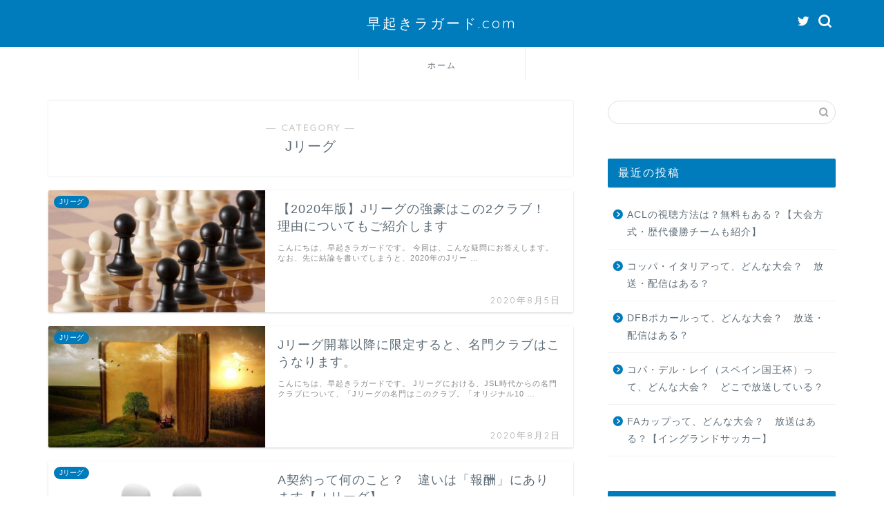

--- FILE ---
content_type: text/html; charset=utf-8
request_url: https://www.google.com/recaptcha/api2/aframe
body_size: 265
content:
<!DOCTYPE HTML><html><head><meta http-equiv="content-type" content="text/html; charset=UTF-8"></head><body><script nonce="h2S62j4umCMehtNcQpKqcQ">/** Anti-fraud and anti-abuse applications only. See google.com/recaptcha */ try{var clients={'sodar':'https://pagead2.googlesyndication.com/pagead/sodar?'};window.addEventListener("message",function(a){try{if(a.source===window.parent){var b=JSON.parse(a.data);var c=clients[b['id']];if(c){var d=document.createElement('img');d.src=c+b['params']+'&rc='+(localStorage.getItem("rc::a")?sessionStorage.getItem("rc::b"):"");window.document.body.appendChild(d);sessionStorage.setItem("rc::e",parseInt(sessionStorage.getItem("rc::e")||0)+1);localStorage.setItem("rc::h",'1763926228771');}}}catch(b){}});window.parent.postMessage("_grecaptcha_ready", "*");}catch(b){}</script></body></html>

--- FILE ---
content_type: text/css
request_url: https://earlylaggard.com/wp-content/themes/jin-child/style.css?ver=6.5.7
body_size: 335
content:
/*
Template: jin
Theme Name: jin-child
Author: CrossPiece
Version: 1.00
*/

.scroll-box {
overflow: auto;
margin-bottom:10px;
white-space: nowrap;
}
.scroll-box::-webkit-scrollbar {
height: 5px;
}
.scroll-box::-webkit-scrollbar-track {
border-radius: 5px;
background: #F3F3F3;
}
.scroll-box::-webkit-scrollbar-thumb {
border-radius: 5px;
background: #CCCCCC;
}
@media only screen and (min-width: 768px) {
.scroll-box {
white-space: normal;
}
}